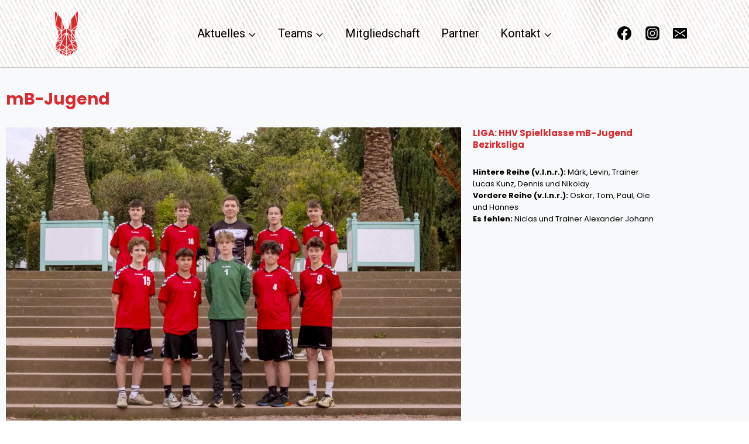

--- FILE ---
content_type: text/css
request_url: https://tgb-handball.online/wp-content/uploads/elementor/css/post-18.css?ver=1768805095
body_size: 848
content:
.elementor-kit-18{--e-global-color-primary:#6EC1E4;--e-global-color-secondary:#54595F;--e-global-color-text:#7A7A7A;--e-global-color-accent:#61CE70;--e-global-color-kadence1:#E21E51;--e-global-color-kadence2:#4d40ff;--e-global-color-kadence3:#040037;--e-global-color-kadence4:#032075;--e-global-color-kadence5:#514d7c;--e-global-color-kadence6:#666699;--e-global-color-kadence7:#deddeb;--e-global-color-kadence8:#efeff5;--e-global-color-kadence9:#f8f9fa;--e-global-color-b05d233:#D92A2F;--e-global-color-dc7d715:#000000;--e-global-color-7345d4c:#FFFFFF;--e-global-color-1016420:#8B8B8B;--e-global-color-a2dd58a:#C2C2C2;--e-global-typography-primary-font-family:"Poppins";--e-global-typography-primary-font-weight:500;--e-global-typography-secondary-font-family:"Poppins";--e-global-typography-secondary-font-weight:400;--e-global-typography-text-font-family:"Poppins";--e-global-typography-text-font-weight:400;--e-global-typography-accent-font-family:"Poppins";--e-global-typography-accent-font-weight:500;--e-global-typography-2811719-font-family:"Armata";--e-global-typography-370ee8e-font-size:17px;--e-global-typography-370ee8e-font-style:normal;--e-global-typography-370ee8e-line-height:29px;--e-global-typography-370ee8e-letter-spacing:0px;--e-global-typography-3435e7b-font-family:"Poppins";--e-global-typography-3435e7b-font-size:13px;--e-global-typography-3435e7b-line-height:20px;--e-global-typography-d23fd0d-font-family:"Poppins";--e-global-typography-d23fd0d-font-size:15px;--e-global-typography-d23fd0d-font-weight:700;--e-global-typography-d23fd0d-line-height:20px;--e-global-typography-2a866fa-font-size:25px;--e-global-typography-2a866fa-line-height:31px;--e-global-typography-42d8be8-font-size:22px;--e-global-typography-42d8be8-line-height:29px;--e-global-typography-48e755b-font-size:24px;--e-global-typography-48e755b-font-weight:600;--e-global-typography-48e755b-line-height:30px;--e-global-typography-48e755b-letter-spacing:0px;--e-global-typography-cfd18c4-font-size:18px;--e-global-typography-cfd18c4-font-weight:600;--e-global-typography-8d0fb82-font-size:18px;--e-global-typography-8d0fb82-font-weight:700;--e-global-typography-8d0fb82-letter-spacing:0.5px;--e-global-typography-1fd1804-font-size:18px;--e-global-typography-1fd1804-font-weight:500;background-color:#FFFFFF;font-family:"Poppins", Sans-serif;font-size:12px;font-weight:400;font-style:normal;}.elementor-kit-18.el-is-editing{--global-palette1:#E21E51;--global-palette2:#4d40ff;--global-palette3:#040037;--global-palette4:#032075;--global-palette5:#514d7c;--global-palette6:#666699;--global-palette7:#deddeb;--global-palette8:#efeff5;--global-palette9:#f8f9fa;}.elementor-kit-18 button,.elementor-kit-18 input[type="button"],.elementor-kit-18 input[type="submit"],.elementor-kit-18 .elementor-button{background-color:#FFFFFF;color:var( --e-global-color-dc7d715 );}.elementor-kit-18 a{color:var( --e-global-color-dc7d715 );font-family:"Poppins", Sans-serif;}.elementor-kit-18 h1{color:var( --e-global-color-dc7d715 );font-family:"Poppins", Sans-serif;}.elementor-kit-18 h2{color:var( --e-global-color-dc7d715 );font-family:"Poppins", Sans-serif;}.elementor-kit-18 h3{color:var( --e-global-color-dc7d715 );font-family:"Poppins", Sans-serif;}.elementor-kit-18 h4{color:var( --e-global-color-dc7d715 );font-family:"Poppins", Sans-serif;font-weight:600;}.elementor-kit-18 h5{color:var( --e-global-color-dc7d715 );font-family:"Poppins", Sans-serif;}.elementor-kit-18 h6{color:var( --e-global-color-dc7d715 );font-family:"Poppins", Sans-serif;}.elementor-kit-18 img{box-shadow:0px 0px 0px 0px rgba(0,0,0,0.5);}.elementor-section.elementor-section-boxed > .elementor-container{max-width:1140px;}.e-con{--container-max-width:1140px;}.elementor-widget:not(:last-child){margin-block-end:20px;}.elementor-element{--widgets-spacing:20px 20px;--widgets-spacing-row:20px;--widgets-spacing-column:20px;}{}h1.entry-title{display:var(--page-title-display);}@media(max-width:1024px){.elementor-section.elementor-section-boxed > .elementor-container{max-width:700px;}.e-con{--container-max-width:700px;}}@media(max-width:767px){.elementor-section.elementor-section-boxed > .elementor-container{max-width:767px;}.e-con{--container-max-width:767px;}}

--- FILE ---
content_type: text/css
request_url: https://tgb-handball.online/wp-content/uploads/elementor/css/post-2681.css?ver=1768829091
body_size: 604
content:
.elementor-2681 .elementor-element.elementor-element-1ac94c1 > .elementor-container{max-width:582px;}.elementor-2681 .elementor-element.elementor-element-1ac94c1{transition:background 0.3s, border 0.3s, border-radius 0.3s, box-shadow 0.3s;}.elementor-2681 .elementor-element.elementor-element-1ac94c1 > .elementor-background-overlay{transition:background 0.3s, border-radius 0.3s, opacity 0.3s;}.elementor-2681 .elementor-element.elementor-element-0ff4b2d{--spacer-size:10px;}.elementor-2681 .elementor-element.elementor-element-9689edc{transition:background 0.3s, border 0.3s, border-radius 0.3s, box-shadow 0.3s;}.elementor-2681 .elementor-element.elementor-element-9689edc > .elementor-background-overlay{transition:background 0.3s, border-radius 0.3s, opacity 0.3s;}.elementor-2681 .elementor-element.elementor-element-89495e8 .elementor-heading-title{color:var( --e-global-color-b05d233 );}.elementor-2681 .elementor-element.elementor-element-42e4a22{transition:background 0.3s, border 0.3s, border-radius 0.3s, box-shadow 0.3s;}.elementor-2681 .elementor-element.elementor-element-42e4a22 > .elementor-background-overlay{transition:background 0.3s, border-radius 0.3s, opacity 0.3s;}.elementor-2681 .elementor-element.elementor-element-987296f .elementor-heading-title{font-family:var( --e-global-typography-d23fd0d-font-family ), Sans-serif;font-size:var( --e-global-typography-d23fd0d-font-size );font-weight:var( --e-global-typography-d23fd0d-font-weight );line-height:var( --e-global-typography-d23fd0d-line-height );color:var( --e-global-color-b05d233 );}.elementor-2681 .elementor-element.elementor-element-6c85022{font-family:var( --e-global-typography-3435e7b-font-family ), Sans-serif;font-size:var( --e-global-typography-3435e7b-font-size );line-height:var( --e-global-typography-3435e7b-line-height );color:#000000;}.elementor-2681 .elementor-element.elementor-element-1dcb190{--divider-border-style:solid;--divider-color:var( --e-global-color-b05d233 );--divider-border-width:2px;}.elementor-2681 .elementor-element.elementor-element-1dcb190 .elementor-divider-separator{width:100%;}.elementor-2681 .elementor-element.elementor-element-1dcb190 .elementor-divider{padding-block-start:15px;padding-block-end:15px;}.elementor-2681 .elementor-element.elementor-element-2cb4058{transition:background 0.3s, border 0.3s, border-radius 0.3s, box-shadow 0.3s;}.elementor-2681 .elementor-element.elementor-element-2cb4058 > .elementor-background-overlay{transition:background 0.3s, border-radius 0.3s, opacity 0.3s;}.elementor-2681 .elementor-element.elementor-element-d7018ea .elementor-icon-list-icon i{transition:color 0.3s;}.elementor-2681 .elementor-element.elementor-element-d7018ea .elementor-icon-list-icon svg{transition:fill 0.3s;}.elementor-2681 .elementor-element.elementor-element-d7018ea{--e-icon-list-icon-size:14px;--icon-vertical-offset:0px;}.elementor-2681 .elementor-element.elementor-element-d7018ea .elementor-icon-list-item > .elementor-icon-list-text, .elementor-2681 .elementor-element.elementor-element-d7018ea .elementor-icon-list-item > a{font-size:16px;}.elementor-2681 .elementor-element.elementor-element-d7018ea .elementor-icon-list-text{color:#D80303;transition:color 0.3s;}.elementor-2681 .elementor-element.elementor-element-cbeb89e{--divider-border-style:solid;--divider-color:var( --e-global-color-b05d233 );--divider-border-width:2px;}.elementor-2681 .elementor-element.elementor-element-cbeb89e .elementor-divider-separator{width:100%;}.elementor-2681 .elementor-element.elementor-element-cbeb89e .elementor-divider{padding-block-start:15px;padding-block-end:15px;}@media(min-width:768px){.elementor-2681 .elementor-element.elementor-element-f567626{width:70%;}.elementor-2681 .elementor-element.elementor-element-eab562b{width:30%;}}@media(max-width:1024px){.elementor-2681 .elementor-element.elementor-element-987296f .elementor-heading-title{font-size:var( --e-global-typography-d23fd0d-font-size );line-height:var( --e-global-typography-d23fd0d-line-height );}.elementor-2681 .elementor-element.elementor-element-6c85022{font-size:var( --e-global-typography-3435e7b-font-size );line-height:var( --e-global-typography-3435e7b-line-height );}}@media(max-width:767px){.elementor-2681 .elementor-element.elementor-element-987296f .elementor-heading-title{font-size:var( --e-global-typography-d23fd0d-font-size );line-height:var( --e-global-typography-d23fd0d-line-height );}.elementor-2681 .elementor-element.elementor-element-6c85022{font-size:var( --e-global-typography-3435e7b-font-size );line-height:var( --e-global-typography-3435e7b-line-height );}}

--- FILE ---
content_type: text/css
request_url: https://tgb-handball.online/wp-content/uploads/elementor/google-fonts/css/armata.css?ver=1742236456
body_size: 283
content:
/* latin-ext */
@font-face {
  font-family: 'Armata';
  font-style: normal;
  font-weight: 400;
  font-display: block;
  src: url(https://tgb-handball.online/wp-content/uploads/elementor/google-fonts/fonts/armata-gokvh63_hv5jq-enntr2c2s.woff2) format('woff2');
  unicode-range: U+0100-02BA, U+02BD-02C5, U+02C7-02CC, U+02CE-02D7, U+02DD-02FF, U+0304, U+0308, U+0329, U+1D00-1DBF, U+1E00-1E9F, U+1EF2-1EFF, U+2020, U+20A0-20AB, U+20AD-20C0, U+2113, U+2C60-2C7F, U+A720-A7FF;
}
/* latin */
@font-face {
  font-family: 'Armata';
  font-style: normal;
  font-weight: 400;
  font-display: block;
  src: url(https://tgb-handball.online/wp-content/uploads/elementor/google-fonts/fonts/armata-gokvh63_hv5jq-enkzr2.woff2) format('woff2');
  unicode-range: U+0000-00FF, U+0131, U+0152-0153, U+02BB-02BC, U+02C6, U+02DA, U+02DC, U+0304, U+0308, U+0329, U+2000-206F, U+20AC, U+2122, U+2191, U+2193, U+2212, U+2215, U+FEFF, U+FFFD;
}
